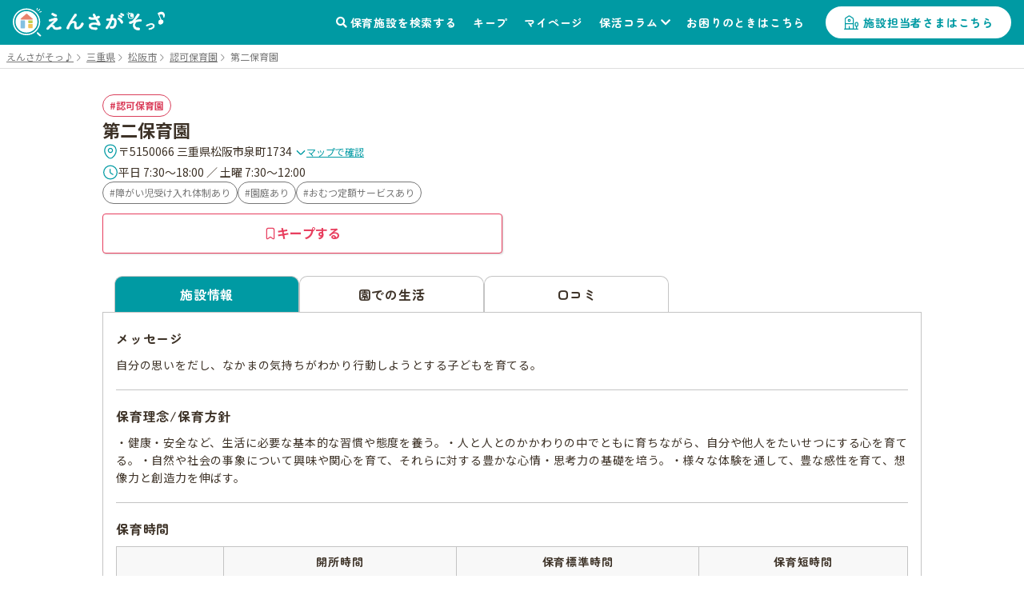

--- FILE ---
content_type: text/html; charset=utf-8
request_url: https://ensagaso.com/ns/163/photo
body_size: 9885
content:
<!DOCTYPE html>
<html lang="ja">
    <head>
        <meta charset="UTF-8">
        <meta name="viewport" content="width=device-width,initial-scale=1">
        <title>写真一覧：第二保育園 | 松阪市 | 園見学ならえんさがそっ♪</title>
        <meta name="description" content="第二保育園（認可保育園）- 三重県松阪市 の写真一覧です。第二保育園の保育施設情報なら、保活をもっと楽にする「えんさがそっ♪」">

                    <meta name="robots" content="noindex">
            <!-- ogp start -->
<meta property="og:url" content="https://ensagaso.com/ns/163/photo">
<meta property="og:type" content="website">
<meta property="og:title" content="写真一覧：第二保育園 | 松阪市 | 園見学ならえんさがそっ♪">
<meta property="og:description" content="第二保育園（認可保育園）- 三重県松阪市 の写真一覧です。第二保育園の保育施設情報なら、保活をもっと楽にする「えんさがそっ♪」">
<meta property="og:site_name" content="えんさがそっ♪">
<meta property="og:image" content="https://ensagaso.com/static/parent/img/ogp.jpg">
<!-- //ogp end -->
        <link rel="canonical" href="https://ensagaso.com/ns/163/photo">
        <link rel="stylesheet" href="https://use.fontawesome.com/releases/v5.6.1/css/all.css">
        <link rel="preconnect" href="https://fonts.googleapis.com">
        <link rel="preconnect" href="https://fonts.gstatic.com" crossorigin>
        <link href="https://fonts.googleapis.com/css2?family=Noto+Sans+JP:wght@400;700&family=Zen+Maru+Gothic:wght@500;700&display=swap" rel="stylesheet">
        <link rel="stylesheet" href="//cdn.jsdelivr.net/npm/slick-carousel@1.8.1/slick/slick.css"/>
        <link rel="stylesheet" href="//cdn.jsdelivr.net/npm/slick-carousel@1.8.1/slick/slick-theme.css">
        <link href="https://cdnjs.cloudflare.com/ajax/libs/toastr.js/latest/css/toastr.min.css" rel="stylesheet">
        <link rel="stylesheet" href="https://unpkg.com/microtip/microtip.css">
        <link rel="stylesheet" href="/static/parent/css/style.css?id=d523d9a4f2cc321fb78020ec481ba77d">
        <link rel="icon" href="/favicon.ico">

        <!-- Google Tag Manager -->
<script>(function(w,d,s,l,i){w[l]=w[l]||[];w[l].push({'gtm.start':
new Date().getTime(),event:'gtm.js'});var f=d.getElementsByTagName(s)[0],
j=d.createElement(s),dl=l!='dataLayer'?'&l='+l:'';j.async=true;j.src=
'https://www.googletagmanager.com/gtm.js?id='+i+dl;f.parentNode.insertBefore(j,f);
})(window,document,'script','dataLayer','GTM-PM5ZTXZ');</script>
<!-- End Google Tag Manager -->        <script async src="https://pagead2.googlesyndication.com/pagead/js/adsbygoogle.js?client=ca-pub-6423839436696932" crossorigin="anonymous"></script>

        <meta name="csrf-token" content="Iwynp7Wtbgyed936hHKOuYRnA5Yrfugpfe43KdSK">
    </head>
    <body>
        <!-- Google Tag Manager (noscript) -->
<noscript><iframe src="https://www.googletagmanager.com/ns.html?id=GTM-PM5ZTXZ"
height="0" width="0" style="display:none;visibility:hidden"></iframe></noscript>
<!-- End Google Tag Manager (noscript) -->        <header class="header">
    <!-- nav-header -->
    <nav class="nav-header" id="js-nav-header">
        <div class="nav-header__container">
                            <a href="/" class="nav-header__logo"><img src="/static/parent/img/logo.svg" alt="えんさがそっ♪"></a>
                        <ul class="nav-header__menu">
                <li class="nav-header__menu-item">
                    <a href="/map" class="nav-header__link">保育施設を検索する</a>
                </li>
                <li class="nav-header__menu-item">
                    <a href="/parent/keep" class="nav-header__link">キープ</a>
                </li>
                <li class="nav-header__menu-item">
                    <a href="/parent/mypage" class="nav-header__link">マイページ</a>
                </li>
                <li class="nav-header__menu-item nav-header__item--has-2nd-menu">
                    <a class="nav-header__link" href="/column">保活コラム</a>
                    <ul class="nav-header__2nd-menu">
                        <li class="nav-header__2nd-menu-item"><a href="/column#step">保活について知ろう！</a></li>
                        <li class="nav-header__2nd-menu-item"><a href="/column#book">育休応援コンテンツ</a></li>
                        <li class="nav-header__2nd-menu-item"><a href="/column#birth">働き方・生まれ月で見る保活</a></li>
                        <li class="nav-header__2nd-menu-item"><a href="/column#recommend">保活のおすすめ記事</a></li>
                        <li class="nav-header__2nd-menu-item"><a href="/column#area">エリア別保活情報</a></li>
                    </ul>
                </li>
                <li class="nav-header__menu-item">
                    <a href="/contact" class="nav-header__link">お困りのときはこちら</a>
                </li>
                                <li class="nav-header__menu-item">
                    <a href="/nursery_entrance" class="nav-header__button">施設担当者さまはこちら</a>
                </li>
                            </ul>
            <a class="nav-header__favorite" href="/parent/keep">
                <div class="nav-header__favorite-txt">キープ</div>
            </a>
            <div class="nav-header__toggle" id="js-nav-drawer-open">
                <div class="nav-header__toggle-line"></div>
                <div class="nav-header__toggle-line"></div>
                <div class="nav-header__toggle-line"></div>
                <div class="nav-header__toggle-txt">メニュー</div>
            </div>
        </div>
    </nav>
    <nav class="nav-drawer" id="js-nav-drawer" data-open="false">
        <div class="nav-drawer__container" style="display:none;">
            <div class="nav-drawer__menu-button">
                <button  class="nav-drawer__button-close" id="js-nav-drawer-close">
                    <div class="nav-drawer__button-close-line"></div>
                    <div class="nav-drawer__button-close-line"></div>
                </button>
            </div>
            <ul class="nav-drawer__menu">

                                    <li class="nav-drawer__menu-item nav-drawer__menu-item--button">
                        <a href="/parent/login" class="button-drawer button-drawer--login">ログイン</a>
                        <a href="/parent/register" class="button-drawer">新規登録</a>
                    </li>
                                <li class="nav-drawer__menu-item">
                    <a href="/map" class="nav-drawer__link">保育施設を検索する</a>
                </li>
                <li class="nav-drawer__menu-item">
                    <a href="/parent/keep" class="nav-drawer__link">キープリスト</a>
                </li>
                <li class="nav-drawer__menu-item">
                    <a href="/parent/mypage" class="nav-drawer__link">マイページ</a>
                </li>
                <li class="nav-drawer__menu-item">
                    <span class="nav-drawer__link nav-drawer__link--has-2nd-menu">保活コラム</span>
                    <ul class="nav-drawer__2nd-menu">
                        <li class="nav-drawer__2nd-menu-item"><a href="/column#step">保活について知ろう！</a></li>
                        <li class="nav-drawer__2nd-menu-item"><a href="/column#book">育休応援コンテンツ</a></li>
                        <li class="nav-drawer__2nd-menu-item"><a href="/column#birth">働き方・生まれ月で見る保活</a></li>
                        <li class="nav-drawer__2nd-menu-item"><a href="/column#recommend">保活のおすすめ記事</a></li>
                        <li class="nav-drawer__2nd-menu-item"><a href="/column#area">エリア別保活情報</a></li>
                    </ul>
                </li>
                <li class="nav-drawer__menu-item">
                    <a href="/contact" class="nav-drawer__link">お困りのときはこちら</a>
                </li>

                                <li class="nav-drawer__menu-item">
                    <a href="/nursery_entrance" class="nav-drawer__link">施設担当者さまはこちら</a>
                </li>
                            </ul>
        </div>
    </nav>
    <div class="nav-drawer__overlay" id="js-nav-drawer-overlay"></div>
</header>
        <main class="wrapper ">
                            <div class="breadcrumbs">
        <ul class="breadcrumbs__list" itemscope itemtype="https://schema.org/BreadcrumbList">
            
                                    <li class="breadcrumbs__item" itemprop="itemListElement" itemscope itemtype="https://schema.org/ListItem">
                        <a itemprop="item" href="/" class="breadcrumbs__link">
                            <span itemprop="name">えんさがそっ♪</span>
                        </a>
                        <meta itemprop="position" content="1" />
                    </li>
                
            
                                    <li class="breadcrumbs__item" itemprop="itemListElement" itemscope itemtype="https://schema.org/ListItem">
                        <a itemprop="item" href="/search/prefecture_24" class="breadcrumbs__link">
                            <span itemprop="name">三重県</span>
                        </a>
                        <meta itemprop="position" content="2" />
                    </li>
                
            
                                    <li class="breadcrumbs__item" itemprop="itemListElement" itemscope itemtype="https://schema.org/ListItem">
                        <a itemprop="item" href="/search/prefecture_24/city_1124" class="breadcrumbs__link">
                            <span itemprop="name">松阪市</span>
                        </a>
                        <meta itemprop="position" content="3" />
                    </li>
                
            
                                    <li class="breadcrumbs__item" itemprop="itemListElement" itemscope itemtype="https://schema.org/ListItem">
                        <a itemprop="item" href="/search/prefecture_24/city_1124/type_1" class="breadcrumbs__link">
                            <span itemprop="name">認可保育園</span>
                        </a>
                        <meta itemprop="position" content="4" />
                    </li>
                
            
                                    <li class="breadcrumbs__item breadcrumbs__current active" itemprop="itemListElement" itemscope itemtype="https://schema.org/ListItem">
                        <span itemprop="name">第二保育園</span>
                        <meta itemprop="position" content="5" />
                    </li>
                
                    </ul>
    </div>

                        <!-- 保育施設 詳細情報 -->
<article class="nursery-info js-favorite-nursery js-detail-page" data-nursery_id="163"  data-latitude="34.56768798" data-longitude="136.52310982">
    <div class="nursery-info__container">
        <div class="nursery-info__summary">
                        <div class="nursery-info__summary-container">
                <div class="badge-list">
                    <a href="/search/type_1/prefecture_24/city_1124/distance_2000?centerLatitude=34.56768798&amp;centerLongitude=136.52310982" class="ga-search-nursery_type_1" target="_blank">
                        <span class="badge badge--nursery-type badge--lg searchable type1">認可保育園</span>
                    </a>
                                    </div>
                <h1 class="nursery-info__name">第二保育園</h1>
                <div class="nursery-info__meta">
                    <div class="nursery-info__meta-item nursery-info__meta-item--truncate">
                        <span class="nursery-info__meta-icon" aria-hidden="true">
                            <svg xmlns="http://www.w3.org/2000/svg" width="20" height="21" viewBox="0 0 20 21" fill="none">
                                <path d="M9.9999 11.6917C11.4358 11.6917 12.5999 10.5276 12.5999 9.0917C12.5999 7.65576 11.4358 6.4917 9.9999 6.4917C8.56396 6.4917 7.3999 7.65576 7.3999 9.0917C7.3999 10.5276 8.56396 11.6917 9.9999 11.6917Z" stroke="#009AA3" stroke-width="1.25"/>
                                <path d="M3.01675 7.57508C4.65842 0.358417 15.3501 0.36675 16.9834 7.58342C17.9417 11.8167 15.3084 15.4001 13.0001 17.6168C11.3251 19.2334 8.67508 19.2334 6.99175 17.6168C4.69175 15.4001 2.05842 11.8084 3.01675 7.57508Z" stroke="#009AA3" stroke-width="1.25"/>
                            </svg>
                        </span>
                        <p class="nursery-info__meta-text">
                            〒5150066 三重県松阪市泉町1734
                            <a class="link link--xs link--icon nursery-info__meta-map-link js-map" href="javascript:void(0)">
                                <svg xmlns="http://www.w3.org/2000/svg" width="14" height="15" viewBox="0 0 14 15" fill="none" aria-hidden="true">
                                    <path d="M11.6199 5.72095L7.81655 9.52428C7.36738 9.97345 6.63238 9.97345 6.18322 9.52428L2.37988 5.72095" stroke="#009AA3" stroke-width="1.5" stroke-miterlimit="10" stroke-linecap="round" stroke-linejoin="round"/>
                                </svg>
                                マップで確認
                            </a>
                        </p>
                    </div>
                                        <div class="nursery-info__meta-item">
                        <span class="nursery-info__meta-icon" aria-hidden="true">
                            <svg xmlns="http://www.w3.org/2000/svg" width="20" height="21" viewBox="0 0 20 21" fill="none">
                                <path d="M18.3332 10.5001C18.3332 15.1001 14.5998 18.8334 9.99984 18.8334C5.39984 18.8334 1.6665 15.1001 1.6665 10.5001C1.6665 5.90008 5.39984 2.16675 9.99984 2.16675C14.5998 2.16675 18.3332 5.90008 18.3332 10.5001Z" stroke="#009AA3" stroke-width="1.25" stroke-linecap="round" stroke-linejoin="round"/>
                                <path d="M13.0919 13.15L10.5086 11.6083C10.0586 11.3416 9.69189 10.7 9.69189 10.175V6.7583" stroke="#009AA3" stroke-width="1.25" stroke-linecap="round" stroke-linejoin="round"/>
                            </svg>
                        </span>
                        <p class="nursery-info__meta-text">平日 7:30～18:00 ／ 土曜 7:30～12:00</p>
                    </div>
                                        
                </div>
                                <div class="nursery-info__features badge-list">
                                                                        <a class="ga-search-special_childcare_option_4" href="/search/option_4/prefecture_24/city_1124/distance_2000?centerLatitude=34.56768798&amp;centerLongitude=136.52310982" target="_blank">
                                <span class="badge badge--secondary badge--lg searchable">障がい児受け入れ体制あり</span>
                            </a>
                                                                                                <a class="ga-search-special_childcare_option_7" href="/search/option_7/prefecture_24/city_1124/distance_2000?centerLatitude=34.56768798&amp;centerLongitude=136.52310982" target="_blank">
                                <span class="badge badge--secondary badge--lg searchable">園庭あり</span>
                            </a>
                                                                                                <a class="ga-search-diapers_subscription_1" href="/search/subscription_1/prefecture_24/city_1124/distance_2000?centerLatitude=34.56768798&amp;centerLongitude=136.52310982" target="_blank">
                                <span class="badge badge--secondary badge--lg searchable">おむつ定額サービスあり</span>
                            </a>
                                                            </div>
                                <div id="js-detail-cta" class="nursery-info__cta  no-contact  ">
                                                            <a class="btn btn--secondary btn--lg u-pc-none" href="tel:0598-21-1449">
                        <span class="btn__icon" aria-hidden="true">
                            <svg xmlns="http://www.w3.org/2000/svg" width="17" height="17" viewBox="0 0 17 17" fill="none">
                            <path d="M15.1468 12.7199C15.1468 12.9599 15.0935 13.2066 14.9802 13.4466C14.8668 13.6866 14.7202 13.9133 14.5268 14.1266C14.2002 14.4866 13.8402 14.7466 13.4335 14.9133C13.0335 15.0799 12.6002 15.1666 12.1335 15.1666C11.4535 15.1666 10.7268 15.0066 9.96016 14.6799C9.1935 14.3533 8.42683 13.9133 7.66683 13.3599C6.90016 12.7999 6.1735 12.1799 5.48016 11.4933C4.7935 10.7999 4.1735 10.0733 3.62016 9.31325C3.0735 8.55325 2.6335 7.79325 2.3135 7.03992C1.9935 6.27992 1.8335 5.55325 1.8335 4.85992C1.8335 4.40659 1.9135 3.97325 2.0735 3.57325C2.2335 3.16659 2.48683 2.79325 2.84016 2.45992C3.26683 2.03992 3.7335 1.83325 4.22683 1.83325C4.4135 1.83325 4.60016 1.87325 4.76683 1.95325C4.94016 2.03325 5.0935 2.15325 5.2135 2.32659L6.76016 4.50659C6.88016 4.67325 6.96683 4.82659 7.02683 4.97325C7.08683 5.11325 7.12016 5.25325 7.12016 5.37992C7.12016 5.53992 7.0735 5.69992 6.98016 5.85325C6.8935 6.00659 6.76683 6.16659 6.60683 6.32659L6.10016 6.85325C6.02683 6.92659 5.9935 7.01325 5.9935 7.11992C5.9935 7.17325 6.00016 7.21992 6.0135 7.27325C6.0335 7.32659 6.0535 7.36659 6.06683 7.40659C6.18683 7.62659 6.3935 7.91325 6.68683 8.25992C6.98683 8.60659 7.30683 8.95992 7.6535 9.31325C8.0135 9.66659 8.36016 9.99325 8.7135 10.2933C9.06016 10.5866 9.34683 10.7866 9.5735 10.9066C9.60683 10.9199 9.64683 10.9399 9.6935 10.9599C9.74683 10.9799 9.80016 10.9866 9.86016 10.9866C9.9735 10.9866 10.0602 10.9466 10.1335 10.8733L10.6402 10.3733C10.8068 10.2066 10.9668 10.0799 11.1202 9.99992C11.2735 9.90659 11.4268 9.85992 11.5935 9.85992C11.7202 9.85992 11.8535 9.88659 12.0002 9.94659C12.1468 10.0066 12.3002 10.0933 12.4668 10.2066L14.6735 11.7733C14.8468 11.8933 14.9668 12.0333 15.0402 12.1999C15.1068 12.3666 15.1468 12.5333 15.1468 12.7199Z" stroke="currentColor" stroke-width="1.25" stroke-miterlimit="10"/>
                            </svg>
                        </span>
                        <span class="btn__label">電話で問い合わせる</span>
                    </a>
                                        <button
                        type="button"
                        class="btn btn--keep btn--lg js-favorite-button  ga-submit-keep-detail_header"
                        data-target="#js-modal-dialog"
                        data-nursery_id="163"
                    >
                        <span class="btn__icon" aria-hidden="true">
                            <svg xmlns="http://www.w3.org/2000/svg" width="16" height="16" viewBox="0 0 16 16" fill="none">
                                <path d="M10.5874 1.33334H5.40757C4.26307 1.33334 3.3335 2.49297 3.3335 3.90585V13.2962C3.3335 14.4958 4.02665 15.0023 4.87562 14.4225L7.49776 12.6164C7.77717 12.4231 8.22853 12.4231 8.50256 12.6164L11.1247 14.4225C11.9737 15.0089 12.6668 14.5024 12.6668 13.2962V3.90585C12.6615 2.49297 11.7319 1.33334 10.5874 1.33334Z" stroke="currentColor" stroke-width="1.25" stroke-linecap="round" stroke-linejoin="round"/>
                            </svg>
                        </span>
                        <span class="btn__label">キープする</span>
                    </button>
                </div>
            </div>
        </div>
                                
         <!-- 3タブ表示 -->
         <div class="nursery-info__3tab" id="page_top_anchor">
             <!-- タブ切替 ラジオボタンで -->
             <div class="nursery-info__tab-button-list">
                 <input id="tab-outline" type="radio" name="tab-radio-button" data-select_tab="" checked >
                 <label class="nursery-info__tab-button nursery-info__tab-button--detail" for="tab-outline"><span>施設情報</span></label>
                                  <input id="tab-life" type="radio" name="tab-radio-button" data-select_tab="life"  >
                 <label class="nursery-info__tab-button nursery-info__tab-button--life" for="tab-life"><span>園での生活</span></label>
                                                   <input id="tab-parent_voice" type="radio" name="tab-radio-button" data-select_tab="parent_voice"  >
                 <label class="nursery-info__tab-button nursery-info__tab-button--parent-voice" for="tab-parent_voice"><span>口コミ</span></label>
             </div>
                                           <!-- tab1：施設情報 -->
                 <div class="nursery-info__tab" id="nursery-info__tab-outline">

        <div class="nursery-info__tab-container">
        <h2 class="nursery-info__tab-ttl">メッセージ</h2>
        <p class="nursery-info__tab-message js-autolink">
            自分の思いをだし、なかまの気持ちがわかり行動しようとする子どもを育てる。
        </p>
    </div>
    
    
    <!-- 有料施設広告枠 -->
    
        <div class="nursery-info__tab-container">
        <h2 class="nursery-info__tab-ttl">保育理念/保育方針</h2>
        <p class="nursery-info__tab-message js-autolink">
            ・健康・安全など、生活に必要な基本的な習慣や態度を養う。・人と人とのかかわりの中でともに育ちながら、自分や他人をたいせつにする心を育てる。・自然や社会の事象について興味や関心を育て、それらに対する豊かな心情・思考力の基礎を培う。・様々な体験を通して、豊な感性を育て、想像力と創造力を伸ばす。
        </p>
    </div>
    
    
    <div class="nursery-info__tab-container">
        <h2 class="nursery-info__tab-ttl">保育時間</h2>
        <div>
                        <table class="table-general">
                <tr>
                    <th class="table-general__heading">&nbsp;</th>
                    <th class="table-general__heading">開所時間</th>
                    <th class="table-general__heading">保育標準時間</th>
                    <th class="table-general__heading">保育短時間</th>
                </tr>
                <tr>
                    <th class="table-general__heading">平日</th>
                    <td class="table-general__content">7:30～18:00</td>
                    <td class="table-general__content">-</td>
                    <td class="table-general__content">-</td>
                </tr>
                <tr>
                    <th class="table-general__heading">土曜</th>
                    <td class="table-general__content">7:30～12:00</td>
                    <td class="table-general__content">-</td>
                    <td class="table-general__content">-</td>
                </tr>
            </table>
            
            
            
                    </div>

            </div>

            <div class="nursery-info__tab-container">
        <h2 class="nursery-info__tab-ttl">特別保育</h2>
                <div class="badge-list">
                                                <a class="ga-search-special_childcare_option_4" href="/search/option_4/prefecture_24/city_1124/distance_2000?centerLatitude=34.56768798&amp;centerLongitude=136.52310982" target="_blank">
                        <span class='badge badge--lg badge--secondary searchable'>障がい児受け入れ体制あり</span>
                    </a>
                                    </div>
                <p class="nursery-info__tab-message js-autolink">
            
        </p>

            </div>
            <div class="nursery-info__tab-container">
        <h2 class="nursery-info__tab-ttl">保育料</h2>
                        <dl class=" nursery-info__list-container ">
            <dt class="nursery-info__list-heading">その他費用</dt>
            <dd class="nursery-info__list-content js-autolink">保護者会費等</dd>
        </dl>
            </div>
            <div class="nursery-info__tab-container">
        <h2 class="nursery-info__tab-ttl">入園手続き</h2>
                <dl class="nursery-info__list-container">
            <dt class="nursery-info__list-heading">申込/選考方法</dt>
            <dd class="nursery-info__list-content js-autolink">文書の交付(郵送または説明会での配布等)</dd>
        </dl>
                                    </div>
        
    
            <div class="nursery-info__tab-container">
        <h2 class="nursery-info__tab-ttl">設備</h2>
                <dl class="nursery-info__list-container">
            <dt class="nursery-info__list-heading">園庭</dt>
            <dd class="nursery-info__list-content js-autolink">
                                <a class="ga-search-special_childcare_option_7" href="/search/option_7/prefecture_24/city_1124/distance_2000?centerLatitude=34.56768798&amp;centerLongitude=136.52310982" target="_blank">
                    <span class="badge badge--lg badge--secondary searchable">園庭あり</span>
                </a>
                                <p class="nursery-info__tab-message nursery-info__tab-message--mt10 js-autolink">
                    
                </p>
            </dd>
        </dl>
                            </div>
    
    <div class="nursery-info__tab-container nursery-info__tab-container--has-2nd-list">
        <h2 class="nursery-info__tab-ttl nursery-info__tab-ttl--large">基本情報</h2>
        <dl class="nursery-info__list">
            <dt class="nursery-info__list-heading">施設類型</dt>
            <dd class="nursery-info__list-content">
                <a href="/search/type_1/prefecture_24/city_1124/distance_2000?centerLatitude=34.56768798&amp;centerLongitude=136.52310982" class="ga-search-nursery_type_1" target="_blank">
                    <span class="badge badge--lg badge--nursery-type searchable type1">認可保育園</span>
                </a>
            </dd>
        </dl>
        <dl class="nursery-info__list" id="gmap">
            <dt class="nursery-info__list-heading">住所</dt>
            <dd class="nursery-info__list-content">
                〒5150066 三重県松阪市泉町1734
                <a class="link-general--external" href="https://maps.google.com/maps?q=34.56768798,136.52310982" target="_blank">（GoogleMapで見る）</a>
            </dd>
        </dl>
        <div class="gmap">
            <iframe src="https://maps.google.com/maps?output=embed&q=34.56768798,136.52310982&t=m&hl=ja&z=17" style="border:0;" allowfullscreen="" loading="lazy"></iframe>
        </div>
        
                <div class="nursery-list-mini__wrap">
            <h2 class="nursery-list-mini__ttl">近くの施設</h2>
            <ul class="nursery-list-mini slider">
                                                                                                                        <li class="nursery-list-mini__container" data-latitude="34.56524388" data-longitude="136.524332">
                            <a class="ga-link-nearnursery-with-map" href="/ns/41576" target="_blank">
                                <span class="badge badge--sm badge--nursery-type type2">認可外保育園</span>
                                <p class="nursery-list-mini__distance-from-pin"><span class="distance">-</span>ｍ</p>
                                <h3 class="nursery-list-mini__name">HappyTree Montessori InternationalPreschool</h3>
                            </a>
                        </li>
                                                                                                        <li class="nursery-list-mini__container" data-latitude="34.5694515" data-longitude="136.52006278">
                            <a class="ga-link-nearnursery-with-map" href="/ns/41729" target="_blank">
                                <span class="badge badge--sm badge--nursery-type type2">認可外保育園</span>
                                <p class="nursery-list-mini__distance-from-pin"><span class="distance">-</span>ｍ</p>
                                <h3 class="nursery-list-mini__name">子育てサロンあっぷる</h3>
                            </a>
                        </li>
                                                                                                        <li class="nursery-list-mini__container" data-latitude="34.5728317" data-longitude="136.52064319">
                            <a class="ga-link-nearnursery-with-map" href="/ns/41624" target="_blank">
                                <span class="badge badge--sm badge--nursery-type type2">認可外保育園</span>
                                <p class="nursery-list-mini__distance-from-pin"><span class="distance">-</span>ｍ</p>
                                <h3 class="nursery-list-mini__name">三重ヤクルト販売株式会社 松阪内五曲センター(やくるとえん)</h3>
                            </a>
                        </li>
                                                                                                        <li class="nursery-list-mini__container" data-latitude="34.5622819" data-longitude="136.5209369">
                            <a class="ga-link-nearnursery-with-map" href="/ns/53798" target="_blank">
                                <span class="badge badge--sm badge--nursery-type type1">認可保育園</span>
                                <p class="nursery-list-mini__distance-from-pin"><span class="distance">-</span>ｍ</p>
                                <h3 class="nursery-list-mini__name">松阪清泉愛育園</h3>
                            </a>
                        </li>
                                                                                                        <li class="nursery-list-mini__container" data-latitude="34.56305781" data-longitude="136.51885192">
                            <a class="ga-link-nearnursery-with-map" href="/ns/172" target="_blank">
                                <span class="badge badge--sm badge--nursery-type type1">認可保育園</span>
                                <p class="nursery-list-mini__distance-from-pin"><span class="distance">-</span>ｍ</p>
                                <h3 class="nursery-list-mini__name">若草保育園</h3>
                            </a>
                        </li>
                                                                                                        <li class="nursery-list-mini__container" data-latitude="34.56171645" data-longitude="136.52203225">
                            <a class="ga-link-nearnursery-with-map" href="/ns/150" target="_blank">
                                <span class="badge badge--sm badge--nursery-type type4">幼稚園</span>
                                <p class="nursery-list-mini__distance-from-pin"><span class="distance">-</span>ｍ</p>
                                <h3 class="nursery-list-mini__name">松阪市立花岡幼稚園</h3>
                            </a>
                        </li>
                                                                                                        <li class="nursery-list-mini__container" data-latitude="34.56658492" data-longitude="136.51424385">
                            <a class="ga-link-nearnursery-with-map" href="/ns/187" target="_blank">
                                <span class="badge badge--sm badge--nursery-type type1">認可保育園</span>
                                <p class="nursery-list-mini__distance-from-pin"><span class="distance">-</span>ｍ</p>
                                <h3 class="nursery-list-mini__name">さくら保育園</h3>
                            </a>
                        </li>
                                                                                                        <li class="nursery-list-mini__container" data-latitude="34.5756568" data-longitude="136.52800093">
                            <a class="ga-link-nearnursery-with-map" href="/ns/162" target="_blank">
                                <span class="badge badge--sm badge--nursery-type type1">認可保育園</span>
                                <p class="nursery-list-mini__distance-from-pin"><span class="distance">-</span>ｍ</p>
                                <h3 class="nursery-list-mini__name">第一保育園</h3>
                            </a>
                        </li>
                                                                                                        <li class="nursery-list-mini__container" data-latitude="34.5600024397445" data-longitude="136.529076481663">
                            <a class="ga-link-nearnursery-with-map" href="/ns/53278" target="_blank">
                                <span class="badge badge--sm badge--nursery-type type5">地域型保育園</span>
                                <p class="nursery-list-mini__distance-from-pin"><span class="distance">-</span>ｍ</p>
                                <h3 class="nursery-list-mini__name">ちいさな保育園</h3>
                            </a>
                        </li>
                                                                                                        <li class="nursery-list-mini__container" data-latitude="34.56280564" data-longitude="136.53305081">
                            <a class="ga-link-nearnursery-with-map" href="/ns/168" target="_blank">
                                <span class="badge badge--sm badge--nursery-type type1">認可保育園</span>
                                <p class="nursery-list-mini__distance-from-pin"><span class="distance">-</span>ｍ</p>
                                <h3 class="nursery-list-mini__name">春日保育園</h3>
                            </a>
                        </li>
                                                </ul>
            <div class="nursery-list-mini__map-link"><a class="link-general--other ga-map_search-with_map" href="/map/?centerLatitude=34.56768798&amp;centerLongitude=136.52310982" target="_blank">マップでもっと見る</a></div>
        </div>
        
                                <dl class="nursery-info__list">
            <dt class="nursery-info__list-heading">電話番号</dt>
            <dd class="nursery-info__list-content">
                <p>0598-21-1449</p>
                            </dd>
        </dl>
                        <dl class="nursery-info__list">
            <dt class="nursery-info__list-heading">開設年月日</dt>
            <dd class="nursery-info__list-content">1949-12-01</dd>
        </dl>
                    </div>

        <div class="nursery-info__tab-container nursery-info__tab-container--has-2nd-list">
        <h2 class="nursery-info__tab-ttl nursery-info__tab-ttl--large nursery-info__tab-ttl--toggle">職員情報</h2>
        <div class="nursery-info__toggle-container">
                        <dl class="nursery-info__list">
                <dt class="nursery-info__list-heading">人数</dt>
                <dd class="nursery-info__list-content js-autolink">17</dd>
            </dl>
                                            </div>
    </div>
    
    
    </div>
                      </div>
         <div class="nursery-info__link--right">
                              <a class="link-general--external link-general--small" href="https://forms.baby-job.co.jp/babyjob/form/Untitled4/formperma/GVzv7q4XUNtMZC73rpl9E1bcBSKO5zSDNdk1HorK_ts?nurseryId=163&nurseryName=%E7%AC%AC%E4%BA%8C%E4%BF%9D%E8%82%B2%E5%9C%92" target="_blank" rel="noopener noreferrer">情報訂正のお問い合わせ</a>
                      </div>
    </div>
</article>

<!-- この付近の施設 -->
<aside class="nursery-list-other">
<h2 class="nursery-list-other__ttl" id="nursery-list-other__title">この付近の施設</h2>
<div class="nursery-list-wrap">
 <div class="nursery-list-other__map-link"><a class="link-general--other ga-map_search-footer" href="/map/?centerLatitude=34.56768798&amp;centerLongitude=136.52310982" target="_blank">マップでもっと見る</a></div>
 <ul class="nursery-list slider">
                                              <li class="nursery-list__container" data-latitude="34.56524388" data-longitude="136.524332">
             <a class="ga-link-nearnursery-footer" href="/ns/41576">
                 <div class="nursery-list__pic-area  no-pic ">
                                          <span class="badge badge--lg badge--nursery-type type2">認可外保育園</span>
                 </div>
                 <div class="nursery-list__favorite-name-area">
                     <h3 class="nursery-list__name">
                         HappyTree Montessori InternationalPreschool
                     </h3>
                     <button type="button"
                             class="button-favorite--mark js-prevent-default js-favorite-button  ga-submit-keep-detail_near_nursery"
                             data-target="#js-modal-dialog"
                             data-nursery_id="41576">キープ
                     </button>
                 </div>
                                  <p class="nursery-list__distance-from-pin">この保育園から<span class="distance">-</span>ｍ</p>
                 <div class="nursery-list__list-container">
                     <dl class="nursery-list__list">
                         <dt class="nursery-list__list-heading">住所</dt>
                         <dd class="nursery-list__list-content">〒5150063 三重県松阪市大黒田町565-2</dd>
                     </dl>
                                          <dl class="nursery-list__list">
                         <dt class="nursery-list__list-heading">最寄り駅</dt>
                         <dd class="nursery-list__list-content">
                                                          近鉄線松阪 徒歩で30分<br>
                                                      </dd>
                     </dl>
                                          <dl class="nursery-list__list">
                         <dt class="nursery-list__list-heading">保育時間</dt>
                         <dd class="nursery-list__list-content">9:00～15:00</dd>
                     </dl>
                                          <dl class="nursery-list__list">
                         <dt class="nursery-list__list-heading">定員数</dt>
                         <dd class="nursery-list__list-content">23人</dd>
                     </dl>
                                      </div>
             </a>
         </li>
                                         <li class="nursery-list__container" data-latitude="34.5694515" data-longitude="136.52006278">
             <a class="ga-link-nearnursery-footer" href="/ns/41729">
                 <div class="nursery-list__pic-area  no-pic ">
                                          <span class="badge badge--lg badge--nursery-type type2">認可外保育園</span>
                 </div>
                 <div class="nursery-list__favorite-name-area">
                     <h3 class="nursery-list__name">
                         子育てサロンあっぷる
                     </h3>
                     <button type="button"
                             class="button-favorite--mark js-prevent-default js-favorite-button  ga-submit-keep-detail_near_nursery"
                             data-target="#js-modal-dialog"
                             data-nursery_id="41729">キープ
                     </button>
                 </div>
                                  <p class="nursery-list__distance-from-pin">この保育園から<span class="distance">-</span>ｍ</p>
                 <div class="nursery-list__list-container">
                     <dl class="nursery-list__list">
                         <dt class="nursery-list__list-heading">住所</dt>
                         <dd class="nursery-list__list-content">〒5150063 三重県松阪市大黒田町1642 </dd>
                     </dl>
                                          <dl class="nursery-list__list">
                         <dt class="nursery-list__list-heading">最寄り駅</dt>
                         <dd class="nursery-list__list-content">
                                                          近鉄線松阪 徒歩で30分<br>
                                                      </dd>
                     </dl>
                                          <dl class="nursery-list__list">
                         <dt class="nursery-list__list-heading">保育時間</dt>
                         <dd class="nursery-list__list-content">8:00～18:00</dd>
                     </dl>
                                          <dl class="nursery-list__list">
                         <dt class="nursery-list__list-heading">定員数</dt>
                         <dd class="nursery-list__list-content">5人</dd>
                     </dl>
                                      </div>
             </a>
         </li>
                                         <li class="nursery-list__container" data-latitude="34.5728317" data-longitude="136.52064319">
             <a class="ga-link-nearnursery-footer" href="/ns/41624">
                 <div class="nursery-list__pic-area  no-pic ">
                                          <span class="badge badge--lg badge--nursery-type type2">認可外保育園</span>
                 </div>
                 <div class="nursery-list__favorite-name-area">
                     <h3 class="nursery-list__name">
                         三重ヤクルト販売株式会社 松阪内五曲センター(やくるとえん)
                     </h3>
                     <button type="button"
                             class="button-favorite--mark js-prevent-default js-favorite-button  ga-submit-keep-detail_near_nursery"
                             data-target="#js-modal-dialog"
                             data-nursery_id="41624">キープ
                     </button>
                 </div>
                                  <p class="nursery-list__distance-from-pin">この保育園から<span class="distance">-</span>ｍ</p>
                 <div class="nursery-list__list-container">
                     <dl class="nursery-list__list">
                         <dt class="nursery-list__list-heading">住所</dt>
                         <dd class="nursery-list__list-content">〒5150072 三重県松阪市内五曲町149-1</dd>
                     </dl>
                                          <dl class="nursery-list__list">
                         <dt class="nursery-list__list-heading">最寄り駅</dt>
                         <dd class="nursery-list__list-content">
                                                          近鉄名古屋線松阪 徒歩で25分<br>
                                                      </dd>
                     </dl>
                                          <dl class="nursery-list__list">
                         <dt class="nursery-list__list-heading">保育時間</dt>
                         <dd class="nursery-list__list-content">8:30～15:30</dd>
                     </dl>
                                          <dl class="nursery-list__list">
                         <dt class="nursery-list__list-heading">定員数</dt>
                         <dd class="nursery-list__list-content">7人</dd>
                     </dl>
                                      </div>
             </a>
         </li>
                                         <li class="nursery-list__container" data-latitude="34.5622819" data-longitude="136.5209369">
             <a class="ga-link-nearnursery-footer" href="/ns/53798">
                 <div class="nursery-list__pic-area  no-pic ">
                                          <span class="badge badge--lg badge--nursery-type type1">認可保育園</span>
                 </div>
                 <div class="nursery-list__favorite-name-area">
                     <h3 class="nursery-list__name">
                         松阪清泉愛育園
                     </h3>
                     <button type="button"
                             class="button-favorite--mark js-prevent-default js-favorite-button  ga-submit-keep-detail_near_nursery"
                             data-target="#js-modal-dialog"
                             data-nursery_id="53798">キープ
                     </button>
                 </div>
                                  <p class="nursery-list__distance-from-pin">この保育園から<span class="distance">-</span>ｍ</p>
                 <div class="nursery-list__list-container">
                     <dl class="nursery-list__list">
                         <dt class="nursery-list__list-heading">住所</dt>
                         <dd class="nursery-list__list-content">〒5150063 三重県松阪市大黒田町609番地</dd>
                     </dl>
                                          <dl class="nursery-list__list">
                         <dt class="nursery-list__list-heading">保育時間</dt>
                         <dd class="nursery-list__list-content">-</dd>
                     </dl>
                                      </div>
             </a>
         </li>
                                         <li class="nursery-list__container" data-latitude="34.56305781" data-longitude="136.51885192">
             <a class="ga-link-nearnursery-footer" href="/ns/172">
                 <div class="nursery-list__pic-area  no-pic ">
                                          <span class="badge badge--lg badge--nursery-type type1">認可保育園</span>
                 </div>
                 <div class="nursery-list__favorite-name-area">
                     <h3 class="nursery-list__name">
                         若草保育園
                     </h3>
                     <button type="button"
                             class="button-favorite--mark js-prevent-default js-favorite-button  ga-submit-keep-detail_near_nursery"
                             data-target="#js-modal-dialog"
                             data-nursery_id="172">キープ
                     </button>
                 </div>
                 <ul class="nursery-list__category">
                    <li class='icon--feature'>障がい児受け入れ体制あり</li>
                    <li class='icon--feature'>園庭あり</li>
            </ul>
                 <p class="nursery-list__distance-from-pin">この保育園から<span class="distance">-</span>ｍ</p>
                 <div class="nursery-list__list-container">
                     <dl class="nursery-list__list">
                         <dt class="nursery-list__list-heading">住所</dt>
                         <dd class="nursery-list__list-content">〒5150063 三重県松阪市大黒田町935</dd>
                     </dl>
                                          <dl class="nursery-list__list">
                         <dt class="nursery-list__list-heading">保育時間</dt>
                         <dd class="nursery-list__list-content">7:30～18:00</dd>
                     </dl>
                                      </div>
             </a>
         </li>
                                         <li class="nursery-list__container" data-latitude="34.56171645" data-longitude="136.52203225">
             <a class="ga-link-nearnursery-footer" href="/ns/150">
                 <div class="nursery-list__pic-area  no-pic ">
                                          <span class="badge badge--lg badge--nursery-type type4">幼稚園</span>
                 </div>
                 <div class="nursery-list__favorite-name-area">
                     <h3 class="nursery-list__name">
                         松阪市立花岡幼稚園
                     </h3>
                     <button type="button"
                             class="button-favorite--mark js-prevent-default js-favorite-button  ga-submit-keep-detail_near_nursery"
                             data-target="#js-modal-dialog"
                             data-nursery_id="150">キープ
                     </button>
                 </div>
                 <ul class="nursery-list__category">
                    <li class='icon--feature'>障がい児受け入れ体制あり</li>
                    <li class='icon--feature'>園庭あり</li>
            </ul>
                 <p class="nursery-list__distance-from-pin">この保育園から<span class="distance">-</span>ｍ</p>
                 <div class="nursery-list__list-container">
                     <dl class="nursery-list__list">
                         <dt class="nursery-list__list-heading">住所</dt>
                         <dd class="nursery-list__list-content">〒5150063 三重県松阪市大黒田町635番地1</dd>
                     </dl>
                                          <dl class="nursery-list__list">
                         <dt class="nursery-list__list-heading">保育時間</dt>
                         <dd class="nursery-list__list-content">8:30～14:00</dd>
                     </dl>
                                      </div>
             </a>
         </li>
                                         <li class="nursery-list__container" data-latitude="34.56658492" data-longitude="136.51424385">
             <a class="ga-link-nearnursery-footer" href="/ns/187">
                 <div class="nursery-list__pic-area  no-pic ">
                                          <span class="badge badge--lg badge--nursery-type type1">認可保育園</span>
                 </div>
                 <div class="nursery-list__favorite-name-area">
                     <h3 class="nursery-list__name">
                         さくら保育園
                     </h3>
                     <button type="button"
                             class="button-favorite--mark js-prevent-default js-favorite-button  ga-submit-keep-detail_near_nursery"
                             data-target="#js-modal-dialog"
                             data-nursery_id="187">キープ
                     </button>
                 </div>
                 <ul class="nursery-list__category">
                    <li class='icon--feature'>障がい児受け入れ体制あり</li>
                    <li class='icon--feature'>園庭あり</li>
            </ul>
                 <p class="nursery-list__distance-from-pin">この保育園から<span class="distance">-</span>ｍ</p>
                 <div class="nursery-list__list-container">
                     <dl class="nursery-list__list">
                         <dt class="nursery-list__list-heading">住所</dt>
                         <dd class="nursery-list__list-content">〒5150822 三重県松阪市大足町701-1</dd>
                     </dl>
                                          <dl class="nursery-list__list">
                         <dt class="nursery-list__list-heading">保育時間</dt>
                         <dd class="nursery-list__list-content">7:00～19:00</dd>
                     </dl>
                                          <dl class="nursery-list__list">
                         <dt class="nursery-list__list-heading">定員数</dt>
                         <dd class="nursery-list__list-content">320人</dd>
                     </dl>
                                      </div>
             </a>
         </li>
                                         <li class="nursery-list__container" data-latitude="34.5756568" data-longitude="136.52800093">
             <a class="ga-link-nearnursery-footer" href="/ns/162">
                 <div class="nursery-list__pic-area  no-pic ">
                                          <span class="badge badge--lg badge--nursery-type type1">認可保育園</span>
                 </div>
                 <div class="nursery-list__favorite-name-area">
                     <h3 class="nursery-list__name">
                         第一保育園
                     </h3>
                     <button type="button"
                             class="button-favorite--mark js-prevent-default js-favorite-button  ga-submit-keep-detail_near_nursery"
                             data-target="#js-modal-dialog"
                             data-nursery_id="162">キープ
                     </button>
                 </div>
                 <ul class="nursery-list__category">
                    <li class='icon--feature'>障がい児受け入れ体制あり</li>
                    <li class='icon--feature'>園庭あり</li>
            </ul>
                 <p class="nursery-list__distance-from-pin">この保育園から<span class="distance">-</span>ｍ</p>
                 <div class="nursery-list__list-container">
                     <dl class="nursery-list__list">
                         <dt class="nursery-list__list-heading">住所</dt>
                         <dd class="nursery-list__list-content">〒5150073 三重県松阪市殿町1563</dd>
                     </dl>
                                          <dl class="nursery-list__list">
                         <dt class="nursery-list__list-heading">保育時間</dt>
                         <dd class="nursery-list__list-content">7:00～19:00</dd>
                     </dl>
                                      </div>
             </a>
         </li>
                                         <li class="nursery-list__container" data-latitude="34.5600024397445" data-longitude="136.529076481663">
             <a class="ga-link-nearnursery-footer" href="/ns/53278">
                 <div class="nursery-list__pic-area  no-pic ">
                                          <span class="badge badge--lg badge--nursery-type type5">地域型保育園</span>
                 </div>
                 <div class="nursery-list__favorite-name-area">
                     <h3 class="nursery-list__name">
                         ちいさな保育園
                     </h3>
                     <button type="button"
                             class="button-favorite--mark js-prevent-default js-favorite-button  ga-submit-keep-detail_near_nursery"
                             data-target="#js-modal-dialog"
                             data-nursery_id="53278">キープ
                     </button>
                 </div>
                                  <p class="nursery-list__distance-from-pin">この保育園から<span class="distance">-</span>ｍ</p>
                 <div class="nursery-list__list-container">
                     <dl class="nursery-list__list">
                         <dt class="nursery-list__list-heading">住所</dt>
                         <dd class="nursery-list__list-content">〒5150045 三重県松阪市駅部田町1423-4</dd>
                     </dl>
                                          <dl class="nursery-list__list">
                         <dt class="nursery-list__list-heading">保育時間</dt>
                         <dd class="nursery-list__list-content">-</dd>
                     </dl>
                                      </div>
             </a>
         </li>
                                         <li class="nursery-list__container" data-latitude="34.56280564" data-longitude="136.53305081">
             <a class="ga-link-nearnursery-footer" href="/ns/168">
                 <div class="nursery-list__pic-area  no-pic ">
                                          <span class="badge badge--lg badge--nursery-type type1">認可保育園</span>
                 </div>
                 <div class="nursery-list__favorite-name-area">
                     <h3 class="nursery-list__name">
                         春日保育園
                     </h3>
                     <button type="button"
                             class="button-favorite--mark js-prevent-default js-favorite-button  ga-submit-keep-detail_near_nursery"
                             data-target="#js-modal-dialog"
                             data-nursery_id="168">キープ
                     </button>
                 </div>
                 <ul class="nursery-list__category">
                    <li class='icon--feature'>障がい児受け入れ体制あり</li>
                    <li class='icon--feature'>園庭あり</li>
            </ul>
                 <p class="nursery-list__distance-from-pin">この保育園から<span class="distance">-</span>ｍ</p>
                 <div class="nursery-list__list-container">
                     <dl class="nursery-list__list">
                         <dt class="nursery-list__list-heading">住所</dt>
                         <dd class="nursery-list__list-content">〒5150078 三重県松阪市春日町2丁目207</dd>
                     </dl>
                                          <dl class="nursery-list__list">
                         <dt class="nursery-list__list-heading">保育時間</dt>
                         <dd class="nursery-list__list-content">7:30～18:00</dd>
                     </dl>
                                      </div>
             </a>
         </li>
               </ul>
</div>
</aside>

<!-- nav-fixfooter for nusary-info -->
<nav class="nav-fixfooter">
<div class="nav-fixfooter__container" id="js-nav-fixfooter__container">
 <ul class="nav-fixfooter__menu   no-contact  ">
     <li class="nav-fixfooter__menu-item">
         <button class="button-fixfooter button-fixfooter--favorite js-favorite-button  ga-submit-keep-detail_footer"
                 data-target="#js-modal-dialog"
                 data-nursery_id="163">キープする
         </button>
     </li>
          <li class="nav-fixfooter__menu-item tel sp-only">
         <a href="tel:0598-21-1449" class="button-fixfooter button-fixfooter--tel">電話をかける</a>
     </li>
           </ul>
</div>
<div class="nav-fixfooter__button-memo">
 <button
     type="button"
     class="button-memo js-nav-fixfooter__button-memo js-memo-button"
     data-nursery_id="163"
 >
     <div>メモ</div>
 </button>
</div>
</nav>

<!-- modal -->
<div class="modal full" id="js-modal-feature">
<div class="modal__container">
 <button class="modal__close js-modal-hide"></button>
 <div class="modal__header">特徴</div>
 <div class="modal__contents">
     <ul class="nursery-info__modal-feature">

              </ul>
 </div>
</div>
<div class="modal__overlay"></div>
</div>

<!-- modal -->
<div class="modal photo" id="js-modal-zoom-pic">
<div class="modal__container">
 <button class="modal__close js-modal-hide"></button>
 <div class="modal__contents">
     <div class="modal__big-pic modal-big-pic">
         <img src="" alt="" class="modal__big-pic--img">
         <span class="modal__big-pic--content"></span>
         <div class="js-modal__big-pic-area modal-big-pic__btns">
             <div class="js-modal__big-pic-prev modal-big-pic__btn modal-big-pic__btn--prev" role="button"></div>
             <div class="js-modal__big-pic-next modal-big-pic__btn modal-big-pic__btn--next" role="button"></div>
         </div>
     </div>
 </div>
</div>
<div class="modal__overlay"></div>
</div>

<!-- modal -->

<!-- delete dialog -->
<div class="modal dialog" id="js-modal-dialog">
<div class="modal__container">
 <div class="modal__contents">
     <p class="modal__message">キープを削除しますか？</p>
     <div class="modal__btn-area">
         <button type="button" class="button-general button-general--narrow js-confirm">はい</button>
         <button type="button" class="button-cancel js-modal-hide">いいえ</button>
     </div>
 </div>
</div>
<div class="modal__overlay"></div>
</div>

<!-- memo update message -->

        </main>
        <!-- modal -->
 <div class="modal general" id="js-modal-regist-guide">
    <div class="modal__container">
        <button class="modal__close js-modal-hide"></button>
        <div class="modal__header">会員登録</div>
        <div class="modal__contents">
            <p class="modal__regist-guide-summary">会員登録して、えんさがそっ♪を<br class="sp-only">フルに活用しましょう！</p>
            <dl class="modal__regist-guide-content">
                <dt class="modal__regist-guide-catch">会員登録で園見学の申し込みも<br class="sp-only">スムーズに！</dt>
                <dd class="form__form-button-area">
                    <a class="button-regist button-regist--full" href="/parent/register">新規登録画面へ</a>
                </dd>
            </dl>
            <dl class="modal__regist-guide-content">
                <dt class="modal__regist-guide-txt">既に会員登録済みの方はこちら</dt>
                <dd class="form__form-button-area">
                    <a class="button-general button-general--full" href="/parent/login" >ログイン画面へ</a>
                </dd>
            </dl>
        </div>
    </div>
    <div class="modal__overlay"></div>
</div>

 <!-- modal -->
 <div class="modal general" id="js-modal-regist-home">
    <div class="modal__container">
        <button class="modal__close js-modal-hide"></button>
        <div class="modal__header">自宅の登録</div>
        <div class="modal__contents">
            <p class="modal__regist-guide-summary">自宅の位置情報を取得するには<br class="sp-only">自宅住所の登録が必要です</p>
            <dl class="modal__regist-guide-content">
                <dt class="modal__regist-guide-txt">住所の登録はこちら</dt>
                <dd class="form__form-button-area">
                    <a class="button-general button-general--full" href="/parent/mypage" >マイページ</a>
                </dd>
            </dl>
        </div>
    </div>
    <div class="modal__overlay"></div>
</div>
        <footer class="footer">
    <div class="footer__container">
        <div class="footer__logo"><img src="/static/parent/img/logo_color.svg" alt="えんさがそっ♪"></div>
        <!--
        <ul class="footer__sns">
            <li class="footer__sns-item"><a class="footer__sns-item-link" href=""><img src="/static/parent/img/ico_tw.svg"></a></li>
            <li class="footer__sns-item"><a class="footer__sns-item-link" href=""><img src="/static/parent/img/ico_fb.svg"></a></li>
            <li class="footer__sns-item"><a class="footer__sns-item-link" href=""><img src="/static/parent/img/ico_line.svg"></a></li>
        </ul>
        -->
        <ul class="footer__menu">
            <li class="footer__menu-item">
                <a class="footer__menu-item-link" href="/map">保育施設を検索する</a>
                <ul class="footer__menu--second">
                                            <li class="footer__second-menu-item"><a class="footer__sub-menu-item-link" href="/search/type_1">認可保育園</a></li>
                                            <li class="footer__second-menu-item"><a class="footer__sub-menu-item-link" href="/search/type_5">地域型保育園</a></li>
                                            <li class="footer__second-menu-item"><a class="footer__sub-menu-item-link" href="/search/type_3">認定こども園</a></li>
                                            <li class="footer__second-menu-item"><a class="footer__sub-menu-item-link" href="/search/type_6">認証・認定保育園</a></li>
                                            <li class="footer__second-menu-item"><a class="footer__sub-menu-item-link" href="/search/type_2">認可外保育園</a></li>
                                            <li class="footer__second-menu-item"><a class="footer__sub-menu-item-link" href="/search/type_7">企業主導型保育園</a></li>
                                            <li class="footer__second-menu-item"><a class="footer__sub-menu-item-link" href="/search/type_8">インターナショナルプリスクール</a></li>
                                            <li class="footer__second-menu-item"><a class="footer__sub-menu-item-link" href="/search/type_4">幼稚園</a></li>
                                    </ul>
            </li>
            <li class="footer__menu-item"><a class="footer__menu-item-link" href="/column">保活コラム</a></li>
            <li class="footer__menu-item"><a class="footer__menu-item-link" href="/nursery_entrance">保育施設担当者さまはこちら</a></li>
        </ul>
        <ul class="footer__menu--sub">
            <li class="footer__sub-menu-item"><a class="footer__sub-menu-item-link" href="/user_term">利用者・会員向け利用規約</a></li>
            <li class="footer__sub-menu-item"><a class="footer__sub-menu-item-link" href="/nursery_term">保育施設会員向け利用規約</a></li>
            <li class="footer__sub-menu-item"><a class="footer__sub-menu-item-link" href="/guidelines">掲載している保育施設の情報について</a></li>
            <li class="footer__sub-menu-item"><a class="footer__sub-menu-item-link" href="https://baby-job.co.jp/privacy-policy/" target="_blank">個人情報保護方針</a></li>
            <li class="footer__sub-menu-item"><a class="footer__sub-menu-item-link" href="https://baby-job.co.jp/#about">運営会社</a></li>
            <li class="footer__sub-menu-item"><a class="footer__sub-menu-item-link" href="/contact">お困りのときはこちら</a></li>
        </ul>
        <div class="footer__copy">&copy; BABY JOB Co.,Ltd. All Rights Reserved.</div>
    </div>
</footer>

        <script type="application/javascript" src="/static/parent/js/app.js?id=6ab5d2038c704d6fa4590be0140a7705"></script>
        <script type="application/javascript" src="/static/common/js/abtest.js?id=c0dcabb5449dd2606ebfb0fe0eaaba20"></script>

        
                            </body>
</html>


--- FILE ---
content_type: text/html; charset=utf-8
request_url: https://www.google.com/recaptcha/api2/aframe
body_size: 182
content:
<!DOCTYPE HTML><html><head><meta http-equiv="content-type" content="text/html; charset=UTF-8"></head><body><script nonce="IZnANKI6q0XhwsIIKr_qAg">/** Anti-fraud and anti-abuse applications only. See google.com/recaptcha */ try{var clients={'sodar':'https://pagead2.googlesyndication.com/pagead/sodar?'};window.addEventListener("message",function(a){try{if(a.source===window.parent){var b=JSON.parse(a.data);var c=clients[b['id']];if(c){var d=document.createElement('img');d.src=c+b['params']+'&rc='+(localStorage.getItem("rc::a")?sessionStorage.getItem("rc::b"):"");window.document.body.appendChild(d);sessionStorage.setItem("rc::e",parseInt(sessionStorage.getItem("rc::e")||0)+1);localStorage.setItem("rc::h",'1768868026684');}}}catch(b){}});window.parent.postMessage("_grecaptcha_ready", "*");}catch(b){}</script></body></html>